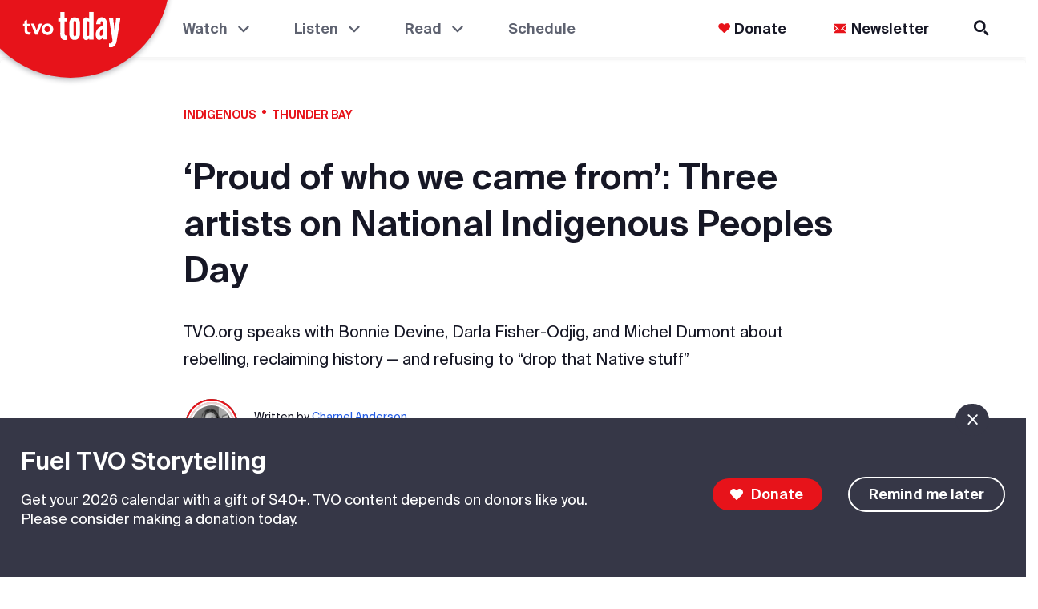

--- FILE ---
content_type: text/html; charset=utf-8
request_url: https://omny.fm/shows/the-art-of-sovereignty/robert-houle/embed
body_size: 10863
content:
<!DOCTYPE html><html dir="ltr" lang="en"><head><meta charSet="utf-8"/><link rel="dns-prefetch" href="https://www.omnycontent.com"/><link rel="icon" type="image/png" sizes="144x144" href="/_next/static/media/favicon-144x144.4df68316.png"/><meta name="viewport" content="user-scalable=no, width=device-width, initial-scale=1"/><meta http-equiv="x-ua-compatible" content="ie=edge"/><meta name="format-detection" content="email=no"/><title>Robert Houle</title><meta name="robots" content="noindex"/><link rel="preload" as="image" href="https://www.omnycontent.com/d/clips/dec49068-1c54-472a-b92f-abcd002ce4f4/451595e4-abed-48d7-b6c9-ae05014e43ca/d553a59c-3361-425e-b4cf-aeb10004b7f0/image.jpg?t=1644417637&amp;size=thumbnail"/><meta name="next-head-count" content="9"/><link data-next-font="size-adjust" rel="preconnect" href="/" crossorigin="anonymous"/><link rel="preload" href="/_next/static/css/e70acd4fe50810d6.css" as="style"/><link rel="stylesheet" href="/_next/static/css/e70acd4fe50810d6.css" data-n-g=""/><noscript data-n-css=""></noscript><script defer="" nomodule="" src="/_next/static/chunks/polyfills-42372ed130431b0a.js"></script><script src="/_next/static/chunks/webpack-bdd7b96b57592eb9.js" defer=""></script><script src="/_next/static/chunks/framework-21bb7e1521a0c41f.js" defer=""></script><script src="/_next/static/chunks/main-ad5c1898fb4b53a3.js" defer=""></script><script src="/_next/static/chunks/pages/_app-052fcecbb536b0c4.js" defer=""></script><script src="/_next/static/chunks/5c0b189e-e1bf200516e719d0.js" defer=""></script><script src="/_next/static/chunks/4103-a5f2b962d13c8fb0.js" defer=""></script><script src="/_next/static/chunks/4580-2346b653c8943f86.js" defer=""></script><script src="/_next/static/chunks/4189-dc6ce08a54128b0f.js" defer=""></script><script src="/_next/static/chunks/6065-98fe31126b856d22.js" defer=""></script><script src="/_next/static/chunks/1538-ec51653de8d63493.js" defer=""></script><script src="/_next/static/chunks/8057-f0a934399ace930b.js" defer=""></script><script src="/_next/static/chunks/6617-3a5902b6931030ca.js" defer=""></script><script src="/_next/static/chunks/3259-4a368d26d8674eef.js" defer=""></script><script src="/_next/static/chunks/5453-ecc3ad21b67f2297.js" defer=""></script><script src="/_next/static/chunks/1650-d5fcf26696af5503.js" defer=""></script><script src="/_next/static/chunks/2594-9f6d90147bccf513.js" defer=""></script><script src="/_next/static/chunks/1752-92fc0046c1d3a6a3.js" defer=""></script><script src="/_next/static/chunks/8874-a967ac3103e3b0d1.js" defer=""></script><script src="/_next/static/chunks/4904-730181f726d92112.js" defer=""></script><script src="/_next/static/chunks/pages/shows/%5BprogramSlug%5D/%5BclipSlug%5D/embed-fcfd74d3b375f5d5.js" defer=""></script><script src="/_next/static/CzoxHg63Xql2KIK93VJ_K/_buildManifest.js" defer=""></script><script src="/_next/static/CzoxHg63Xql2KIK93VJ_K/_ssgManifest.js" defer=""></script></head><body><div id="__next"><style data-emotion="css-global ptfp3d">*,*::before,*::after{box-sizing:border-box;}</style><style data-emotion="css-global c4w1m5">html,body{width:1px;min-width:100%;height:100%;font-family:Open Sans,Helvetica,Arial,sans-serif;background:transparent;-webkit-font-smoothing:antialiased;-moz-osx-font-smoothing:grayscale;}body{position:absolute;width:100%;height:100%;overflow:hidden;}</style><style data-emotion="css 1dkrzgu">.css-1dkrzgu{position:absolute;width:100%;display:-webkit-box;display:-webkit-flex;display:-ms-flexbox;display:flex;-webkit-flex-direction:column;-ms-flex-direction:column;flex-direction:column;}</style><div style="background-color:#ffffff" class="css-1dkrzgu"><style data-emotion="css g4zirk">.css-g4zirk{position:absolute;top:0;right:0;bottom:0;left:0;overflow:hidden;}</style><div class="css-g4zirk"><style data-emotion="css 1fmdw8f">.css-1fmdw8f{bottom:-20px;-webkit-filter:blur(20px);filter:blur(20px);left:-20px;position:absolute;right:-20px;top:-20px;}</style><style data-emotion="css t89so6">.css-t89so6{background-image:url(https://www.omnycontent.com/d/clips/dec49068-1c54-472a-b92f-abcd002ce4f4/451595e4-abed-48d7-b6c9-ae05014e43ca/d553a59c-3361-425e-b4cf-aeb10004b7f0/image.jpg?t=1644417637&size=thumbnail);-webkit-background-position:50% 50%;background-position:50% 50%;background-repeat:no-repeat;-webkit-background-size:cover;background-size:cover;bottom:-20px;-webkit-filter:blur(20px);filter:blur(20px);left:-20px;position:absolute;right:-20px;top:-20px;}</style><div class="css-t89so6"></div></div><style data-emotion="css 1uoyqk1">.css-1uoyqk1{background:rgba(0, 0, 0, 0.5);position:absolute;top:0;left:0;right:0;bottom:0;pointer-events:none;}@media (prefers-contrast: more){.css-1uoyqk1{background:rgba(0, 0, 0, 0.8);}}</style><div class="css-1uoyqk1"></div><style data-emotion="css 1u981gv">.css-1u981gv{color:#fff;display:-webkit-box;display:-webkit-flex;display:-ms-flexbox;display:flex;-webkit-flex-direction:column;-ms-flex-direction:column;flex-direction:column;position:relative;width:100%;}</style><div class="css-1u981gv"><style data-emotion="css 193w4t8">.css-193w4t8{display:-webkit-box;display:-webkit-flex;display:-ms-flexbox;display:flex;padding:12px;}</style><div class="css-193w4t8"><style data-emotion="css bngly5">.css-bngly5{display:-webkit-box;display:-webkit-flex;display:-ms-flexbox;display:flex;}@media (max-width: 580px){.css-bngly5{visibility:hidden;width:0;}}</style><div class="css-bngly5"><style data-emotion="css py0qv0">.css-py0qv0{display:block;width:calc(100vh - 24px);height:calc(100vh - 24px);max-height:156px;max-width:156px;}</style><div class="css-py0qv0"><style data-emotion="css 13budfd">.css-13budfd{width:100%;height:100%;display:block;}</style><img src="https://www.omnycontent.com/d/clips/dec49068-1c54-472a-b92f-abcd002ce4f4/451595e4-abed-48d7-b6c9-ae05014e43ca/d553a59c-3361-425e-b4cf-aeb10004b7f0/image.jpg?t=1644417637&amp;size=small" alt="Robert Houle" class="css-13budfd"/></div><style data-emotion="css m6mmvu">.css-m6mmvu{display:inline-block;-webkit-flex:none;-ms-flex:none;flex:none;width:12px;}</style><span role="presentation" class="css-m6mmvu"></span></div><style data-emotion="css 5novwk">.css-5novwk{display:-webkit-box;display:-webkit-flex;display:-ms-flexbox;display:flex;-webkit-flex:1 0;-ms-flex:1 0;flex:1 0;-webkit-flex-direction:column;-ms-flex-direction:column;flex-direction:column;min-width:0;}</style><div class="css-5novwk"><style data-emotion="css j7x8gr">.css-j7x8gr{display:-webkit-box;display:-webkit-flex;display:-ms-flexbox;display:flex;height:24px;position:relative;}</style><div class="css-j7x8gr"><style data-emotion="css 1ug0psk">.css-1ug0psk{display:none;}@media (max-width: 580px){.css-1ug0psk{display:-webkit-box;display:-webkit-flex;display:-ms-flexbox;display:flex;}}</style><div class="css-1ug0psk"><style data-emotion="css 1vu7xy2">.css-1vu7xy2{width:32px;height:32px;display:block;position:relative;top:-4px;}</style><img src="https://www.omnycontent.com/d/clips/dec49068-1c54-472a-b92f-abcd002ce4f4/451595e4-abed-48d7-b6c9-ae05014e43ca/d553a59c-3361-425e-b4cf-aeb10004b7f0/image.jpg?t=1644417637&amp;size=thumbnail" alt="" class="css-1vu7xy2"/><span role="presentation" class="css-m6mmvu"></span></div><style data-emotion="css 1couwsm">.css-1couwsm{-webkit-flex:auto;-ms-flex:auto;flex:auto;overflow:hidden;white-space:nowrap;text-overflow:ellipsis;overflow:hidden;margin-left:-3px;margin-right:-3px;padding-left:3px;padding-right:3px;text-shadow:0 0 5px rgb(0 0 0);}</style><span class="css-1couwsm"><style data-emotion="css iim3o2">.css-iim3o2{font-weight:600;font-size:14px;line-height:1.7;opacity:0.7;}</style><bdi title="The Art of Sovereignty" class="css-iim3o2">The Art of Sovereignty</bdi></span><style data-emotion="css g6q15c">.css-g6q15c{display:inline-block;-webkit-flex:auto;-ms-flex:auto;flex:auto;}</style><span role="presentation" class="css-g6q15c"></span><style data-emotion="css 6t0107">.css-6t0107{display:inline-block;-webkit-flex:none;-ms-flex:none;flex:none;width:10px;}</style><span role="presentation" class="css-6t0107"></span><style data-emotion="css 1cme2uv">.css-1cme2uv{-webkit-align-self:center;-ms-flex-item-align:center;align-self:center;white-space:nowrap;}</style><div class="css-1cme2uv"><style data-emotion="css 152ib48">.css-152ib48{-webkit-appearance:none;-moz-appearance:none;-ms-appearance:none;appearance:none;background:transparent;border:0;color:inherit;font:inherit;letter-spacing:inherit;text-rendering:inherit;padding:0;background:rgba(255,255,255,0.3);border-radius:50%;width:28px;height:28px;font-size:18px;line-height:0;opacity:0.8;}.css-152ib48:not(:disabled, .disabled){cursor:pointer;}.css-152ib48:hover,.css-152ib48:focus{background:rgba(255,255,255,0.4);}.css-152ib48:active{background:rgba(255,255,255,0.5);}.css-152ib48 svg{font-size:1em;}</style><button type="button" title="Info" aria-expanded="false" aria-haspopup="dialog" class="css-152ib48"><svg xmlns="http://www.w3.org/2000/svg" width="1em" height="28px" viewBox="0 0 16 16"><path fill="currentColor" d="M8 0C3.573 0 0 3.573 0 8s3.573 8 8 8 8-3.573 8-8-3.573-8-8-8m-.533 3.218c.213-.213.48-.32.782-.32s.551.106.765.32c.213.213.32.48.32.782s-.106.568-.32.782c-.213.213-.48.32-.765.32-.302 0-.569-.106-.782-.32A1.08 1.08 0 0 1 7.147 4c0-.302.088-.568.32-.782m2.417 9.458H6.506v-.338c.25-.035.427-.106.516-.195.143-.125.213-.356.213-.676V7.324c0-.284-.053-.48-.142-.587-.09-.106-.285-.178-.569-.232v-.337h2.72v5.368c0 .302.054.516.143.587.089.09.267.16.516.213v.34z"></path></svg></button><style data-emotion="css ucb804">.css-ucb804{position:absolute;top:0;right:0;bottom:0;left:0;color:#fff;background-color:#ffffff;z-index:0;}</style><style data-emotion="css v58ff3">.css-v58ff3{display:inline-block;-webkit-flex:none;-ms-flex:none;flex:none;width:7px;}</style><span role="presentation" class="css-v58ff3"></span><button type="button" title="Follow" aria-expanded="false" aria-haspopup="dialog" class="css-152ib48"><svg xmlns="http://www.w3.org/2000/svg" width="1em" height="28px" viewBox="0 0 16 16"><path fill="currentColor" fill-rule="evenodd" d="M11.345 2c-.71 0-1.376.276-1.877.778L8.011 4.235a2.64 2.64 0 0 0-.778 1.877c0 .443.108.87.312 1.25l-.184.184a2.64 2.64 0 0 0-1.25-.312c-.71 0-1.376.277-1.877.778L2.776 9.469a2.657 2.657 0 0 0 0 3.754A2.64 2.64 0 0 0 4.654 14c.709 0 1.375-.276 1.877-.777l1.457-1.457a2.66 2.66 0 0 0 .464-3.127l.185-.185c.38.204.807.312 1.251.312.71 0 1.376-.276 1.877-.777l1.457-1.457A2.64 2.64 0 0 0 14 4.655c0-.71-.276-1.376-.778-1.877A2.64 2.64 0 0 0 11.345 2M5.437 12.13a1.1 1.1 0 0 1-.784.326 1.111 1.111 0 0 1-.785-1.894l1.457-1.457c.21-.21.489-.325.785-.325l.016.001-.581.581a.772.772 0 1 0 1.092 1.093l.58-.58c.004.288-.102.58-.323.798zm5.236-5.234c-.21.21-.489.325-.785.325l-.016-.002.763-.762a.772.772 0 1 0-1.093-1.093l-.762.763-.001-.016a1.1 1.1 0 0 1 .325-.784L10.56 3.87c.21-.21.488-.325.784-.325s.575.115.785.325c.21.209.325.488.325.784s-.116.576-.325.785z"></path></svg></button><span role="presentation" class="css-v58ff3"></span><button type="button" title="Share" aria-expanded="false" aria-haspopup="dialog" class="css-152ib48"><style data-emotion="css lqmt0p">[dir="rtl"] .css-lqmt0p{-webkit-transform:scaleX(-1);-moz-transform:scaleX(-1);-ms-transform:scaleX(-1);transform:scaleX(-1);}</style><svg xmlns="http://www.w3.org/2000/svg" width="1em" height="28px" viewBox="0 0 16 16" class="css-lqmt0p"><path fill="currentColor" fill-rule="evenodd" d="M1 14.006c.436-2.272 1.292-4.17 2.52-5.633C5 6.615 7.005 5.526 9.495 5.153V1.978c0-.016.016-.031.032-.047.015 0 .046 0 .046.016l5.415 5.617c.016.016.016.047 0 .078l-5.4 5.6c-.015.016-.03.016-.046.016s-.031-.03-.031-.047V9.976c-3.828.016-6.504 1.307-8.402 4.076-.031.016-.047.016-.062.016-.031-.016-.047-.031-.047-.062"></path></svg></button></div></div><style data-emotion="css 1ltpgnm">.css-1ltpgnm{-webkit-align-items:center;-webkit-box-align:center;-ms-flex-align:center;align-items:center;display:-webkit-box;display:-webkit-flex;display:-ms-flexbox;display:flex;-webkit-flex:1 0;-ms-flex:1 0;flex:1 0;}</style><div class="css-1ltpgnm"><style data-emotion="css 82q24r">.css-82q24r{-webkit-appearance:none;-moz-appearance:none;-ms-appearance:none;appearance:none;background:transparent;border:0;color:inherit;font:inherit;letter-spacing:inherit;text-rendering:inherit;padding:0;width:60px;height:60px;-webkit-align-items:center;-webkit-box-align:center;-ms-flex-align:center;align-items:center;background:#e7133d;border-radius:50%;color:#ffffff;display:-webkit-box;display:-webkit-flex;display:-ms-flexbox;display:flex;-webkit-flex:none;-ms-flex:none;flex:none;-webkit-box-pack:center;-ms-flex-pack:center;-webkit-justify-content:center;justify-content:center;position:relative;-webkit-transition:-webkit-transform 0.1s;transition:transform 0.1s;}.css-82q24r:not(:disabled, .disabled){cursor:pointer;}.css-82q24r:hover,.css-82q24r:focus{-webkit-transform:scale(1.08);-moz-transform:scale(1.08);-ms-transform:scale(1.08);transform:scale(1.08);}.css-82q24r:active{-webkit-transform:scale(1);-moz-transform:scale(1);-ms-transform:scale(1);transform:scale(1);}</style><button type="button" title="Play" class="css-82q24r"><style data-emotion="css iwcgen">.css-iwcgen{display:block;width:55%;height:55%;}</style><svg xmlns="http://www.w3.org/2000/svg" width="1em" height="1em" viewBox="0 0 16 16" class="css-iwcgen"><path fill="currentColor" d="M5.693 14.724C4.76 15.335 4 14.897 4 13.75V2.25C4 1.1 4.76.666 5.693 1.276l8.606 5.62c.935.61.934 1.6 0 2.21l-8.606 5.62z"></path></svg></button><span role="presentation" class="css-m6mmvu"></span><style data-emotion="css 1yplvz0">.css-1yplvz0{display:-webkit-box;display:-webkit-flex;display:-ms-flexbox;display:flex;-webkit-flex:1 0;-ms-flex:1 0;flex:1 0;-webkit-flex-direction:column;-ms-flex-direction:column;flex-direction:column;min-width:0;position:relative;top:-2px;}</style><div class="css-1yplvz0"><style data-emotion="css 20xy69">.css-20xy69{font-size:18px;height:1.7em;line-height:1.7;position:relative;}</style><div class="css-20xy69"><style data-emotion="css r5gyjf">.css-r5gyjf{position:absolute;display:-webkit-box;display:-webkit-flex;display:-ms-flexbox;display:flex;height:100%;width:100%;}</style><div title="Robert Houle" class="css-r5gyjf"><style data-emotion="css 1wqedeq">.css-1wqedeq{display:-webkit-box;display:-webkit-flex;display:-ms-flexbox;display:flex;text-shadow:0 0 5px rgb(0 0 0);overflow:hidden;margin-left:-3px;margin-right:-3px;padding-left:3px;padding-right:3px;}</style><div dir="ltr" class="css-1wqedeq"><style data-emotion="css efd8xk">.css-efd8xk{white-space:nowrap;will-change:transform;-webkit-animation-play-state:running;animation-play-state:running;}</style><div class="css-efd8xk"><style data-emotion="css 16ceglb">.css-16ceglb{font-weight:600;}</style><span class="css-16ceglb"><span>Robert Houle</span></span></div></div></div></div><style data-emotion="css 135vphm">.css-135vphm{font-weight:600;-webkit-align-self:flex-start;-ms-flex-item-align:flex-start;align-self:flex-start;-webkit-align-items:center;-webkit-box-align:center;-ms-flex-align:center;align-items:center;display:-webkit-box;display:-webkit-flex;display:-ms-flexbox;display:flex;font-size:14px;line-height:1.7;max-width:100%;}</style><div dir="ltr" class="css-135vphm"><style data-emotion="css 1hehdqf">.css-1hehdqf{opacity:0.7;text-overflow:ellipsis;white-space:nowrap;overflow:hidden;margin-left:-3px;margin-right:-3px;padding-left:3px;padding-right:3px;text-shadow:0 0 5px rgb(0 0 0);}</style><span class="css-1hehdqf">00:00 / 31:20</span><style data-emotion="css 1o0itcx">.css-1o0itcx{-webkit-align-items:flex-start;-webkit-box-align:flex-start;-ms-flex-align:flex-start;align-items:flex-start;display:-webkit-inline-box;display:-webkit-inline-flex;display:-ms-inline-flexbox;display:inline-flex;height:0;}</style></div></div></div><style data-emotion="css 1z0fvj1">.css-1z0fvj1{-webkit-align-items:center;-webkit-box-align:center;-ms-flex-align:center;align-items:center;display:-webkit-box;display:-webkit-flex;display:-ms-flexbox;display:flex;height:36px;}</style><div class="css-1z0fvj1"><style data-emotion="css cs7zos">.css-cs7zos{-webkit-flex:1;-ms-flex:1;flex:1;height:100%;opacity:0;-webkit-transition:opacity 333ms;transition:opacity 333ms;}</style><style data-emotion="css 12ui1nq">.css-12ui1nq{-webkit-flex:1;-ms-flex:1;flex:1;height:100%;opacity:0;-webkit-transition:opacity 333ms;transition:opacity 333ms;}.css-12ui1nq:focus-within{outline:Highlight auto 1px;outline:-webkit-focus-ring-color auto 1px;outline:blue auto 1px;}@supports selector(:has(*)){.css-12ui1nq:focus-within{outline:none;}.css-12ui1nq:focus-within:has(input[type=range]:focus-visible){outline:Highlight auto 1px;outline:-webkit-focus-ring-color auto 1px;outline:blue auto 1px;}}</style><label for=":R4rl6del6:" class="css-12ui1nq"><style data-emotion="css tabmx7">.css-tabmx7{border-width:0;clip:rect(0,0,0,0);height:1px;margin:-1px;overflow:hidden;padding:0;position:absolute;white-space:nowrap;width:1px;}</style><input type="range" id=":R4rl6del6:" aria-valuetext="00:00 / 31:20" step="15" min="0" max="1880.163" class="css-tabmx7" value="0"/><div dir="ltr" style="flex:1;position:relative;margin:0 10px;cursor:pointer;height:100%"><div style="border-radius:999px;position:absolute;overflow:hidden;top:0;right:-10px;bottom:0;left:-10px;transform:translateZ(0)"><div style="position:absolute;top:0;right:0;bottom:0;left:0;background:#ffffff;opacity:0.35"></div><div style="position:absolute;top:0;right:0;bottom:0;left:0;transition:opacity 333ms;will-change:opacity, width;opacity:0;background:#e7133d;width:10px"></div></div><div style="position:absolute;top:4px;right:0;bottom:4px;left:0;white-space:nowrap;overflow:hidden;opacity:0.4"></div><div style="position:absolute;top:4px;right:0;bottom:4px;left:0;white-space:nowrap;overflow:hidden;width:0%"></div><div style="position:absolute;top:0;right:0;bottom:0;left:0;touch-action:none;user-select:none"></div></div></label><span role="presentation" class="css-m6mmvu"></span><style data-emotion="css mffoyx">.css-mffoyx{color:currentColor;-webkit-text-decoration:none;text-decoration:none;position:relative;display:-webkit-box;display:-webkit-flex;display:-ms-flexbox;display:flex;font-size:20px;opacity:0.6;}.css-mffoyx::before{content:'';position:absolute;bottom:-2px;left:-2px;right:-2px;top:-2px;}.css-mffoyx:hover,.css-mffoyx:focus{opacity:1;}</style><a href="https://omnystudio.com/learn?utm_source=omnyfm-embed&amp;utm_medium=overlay" target="_blank" rel="noreferrer" title="Powered by Omny Studio" class="css-mffoyx"><svg xmlns="http://www.w3.org/2000/svg" width="1em" height="1em" fill="none" viewBox="0 0 16 16"><path fill="currentColor" fill-rule="evenodd" d="M8 0a8 8 0 0 1 7.996 7.75L16 8a8 8 0 0 1-7.75 7.996L8 16A8 8 0 0 1 .004 8.25L0 8A8 8 0 0 1 7.75.004zm0 3.27c-2.757 0-5 2.243-5 5 0 1.785.963 3.448 2.513 4.338a.92.92 0 1 0 .917-1.596A3.17 3.17 0 0 1 4.84 8.27 3.163 3.163 0 0 1 8 5.11a3.163 3.163 0 0 1 3.16 3.16 3.17 3.17 0 0 1-1.583 2.739.92.92 0 1 0 .92 1.593A5.02 5.02 0 0 0 13 8.27c0-2.757-2.243-5-5-5m-.71 5.873.035.054c.074.104.272.31.664.31a.84.84 0 0 0 .702-.337l.068-.104a.419.419 0 0 1 .697.455c-.158.305-.645.822-1.467.822-.83 0-1.303-.524-1.45-.834a.418.418 0 0 1 .752-.366" clip-rule="evenodd"></path></svg></a></div></div></div><style data-emotion="css 1i3648n">.css-1i3648n{position:absolute;top:0;right:0;bottom:0;left:0;}</style></div></div></div><script id="__NEXT_DATA__" type="application/json">{"props":{"pageProps":{"_sentryTraceData":"5f252ce2f45f4da8a34e689a40049fe8-98f407187101acd7-0","_sentryBaggage":"sentry-environment=Production,sentry-release=omny-fm-1.0.910,sentry-public_key=26e057be21a84efb8189b730ef099727,sentry-trace_id=5f252ce2f45f4da8a34e689a40049fe8,sentry-sample_rate=0.001,sentry-transaction=%2Fshows%2F%5BprogramSlug%5D%2F%5BclipSlug%5D%2Fembed,sentry-sampled=false","type":"success","clip":{"Id":"d553a59c-3361-425e-b4cf-aeb10004b7f0","Title":"Robert Houle","Slug":"robert-houle","Description":"For Saulteaux artist Robert Houle, art has always been political.\n\nFrom the Indian Act to the Oka Crisis and more, Houle has spent his career using his art to address the injustices facing Indigenous communities. Host Shelby Lisk explores how Houle’s artwork emphasizes the importance of Land as a spiritual and political legacy for Indigenous peoples. She speaks with Shirley Madill, executive director of the Kitchener-Waterloo Art Gallery, and author of ‘Robert Houle: Life \u0026 Work.’\n\nThis episode mentions residential schools. The Indian Residential Schools Crisis Line is available 24-hours a day for anyone experiencing pain or distress as a result of their Residential school experience. 1-800-721-0066. Please take care while listening.\n\nTo view the art referenced in this episode:https://www.tvo.org/article/the-art-of-sovereignty\n\nRobert Houle: Life and Work by Shirley Madill: https://www.aci-iac.ca/art-books/robert-houle/\n\nTo listen to the full 2015 interview with Robert Houle: https://www.youtube.com/watch?v=NNdigmKB7So\n\nCredits:\n\nOka Crisis: How It Started - The National/CBC/youtube.com \n\nRobert Houle, visual artist and 2015 Canada Council laureate - Derreck Roemer/The Canada Council for the Arts/youtube.com  \n\nOntario Hubs are made possible by the Barry and Laurie Green Family Charitable Trust \u0026 Goldie Feldman.\n\nDonate to TVO: http://tvo.org/give","DescriptionHtml":"\u003cp\u003eFor Saulteaux artist Robert Houle, art has always been political.\u003c/p\u003e\n\u003cp\u003eFrom the Indian Act to the Oka Crisis and more, Houle has spent his career using his art to address the injustices facing Indigenous communities. Host Shelby Lisk explores how Houle’s artwork emphasizes the importance of Land as a spiritual and political legacy for Indigenous peoples. She speaks with Shirley Madill, executive director of the Kitchener-Waterloo Art Gallery, and author of ‘Robert Houle: Life \u0026amp; Work.’\u003c/p\u003e\n\u003cp\u003e\u003cem\u003eThis episode mentions residential schools. The Indian Residential Schools Crisis Line is available 24-hours a day for anyone experiencing pain or distress as a result of their Residential school experience. 1-800-721-0066. Please take care while listening.\u003c/em\u003e\u003c/p\u003e\n\u003cp\u003e\u003cstrong\u003eTo view the art referenced in this episode:\u003c/strong\u003e \u003ca href=\"https://www.tvo.org/article/the-art-of-sovereignty\"\u003ehttps://www.tvo.org/article/the-art-of-sovereignty\u003c/a\u003e\u003c/p\u003e\n\u003cp\u003eRobert Houle: Life and Work by Shirley Madill: \u003ca href=\"https://www.aci-iac.ca/art-books/robert-houle/\"\u003ehttps://www.aci-iac.ca/art-books/robert-houle/\u003c/a\u003e\u003c/p\u003e\n\u003cp\u003eTo listen to the full 2015 interview with Robert Houle: \u003ca href=\"https://www.youtube.com/watch?v=NNdigmKB7So\"\u003ehttps://www.youtube.com/watch?v=NNdigmKB7So\u003c/a\u003e\u003c/p\u003e\n\u003cp\u003e\u003cem\u003eCredits:\u003c/em\u003e\u003c/p\u003e\n\u003cp\u003eOka Crisis: How It Started - The National/CBC/youtube.com \u003c/p\u003e\n\u003cp\u003eRobert Houle, visual artist and 2015 Canada Council laureate - Derreck Roemer/The Canada Council for the Arts/youtube.com  \u003c/p\u003e\n\u003cp\u003eOntario Hubs are made possible by the Barry and Laurie Green Family Charitable Trust \u0026amp; Goldie Feldman.\u003c/p\u003e\n\u003cp\u003eDonate to TVO: \u003ca href=\"http://tvo.org/give\"\u003ehttp://tvo.org/give\u003c/a\u003e\u003c/p\u003e","Summary":null,"Tags":["Robert Houle","Indigenous Art","First Nations","Saulteaux","Shirley Madill","Oka Crisis","Kanata","Art Gallery of Ontario","Art podcast","Residential schools"],"TranscriptUrl":null,"HasPublishedTranscript":false,"Season":1,"Episode":4,"EpisodeType":"Full","ImageUrl":"https://www.omnycontent.com/d/clips/dec49068-1c54-472a-b92f-abcd002ce4f4/451595e4-abed-48d7-b6c9-ae05014e43ca/d553a59c-3361-425e-b4cf-aeb10004b7f0/image.jpg?t=1644417637\u0026size=Medium","ImageColors":{"Primary":"252c16","Secondary":"d83c2a","Contrast":"ffffff"},"AudioUrl":"https://traffic.omny.fm/d/clips/dec49068-1c54-472a-b92f-abcd002ce4f4/451595e4-abed-48d7-b6c9-ae05014e43ca/d553a59c-3361-425e-b4cf-aeb10004b7f0/audio.mp3","WaveformUrl":"https://www.omnycontent.com/d/clips/dec49068-1c54-472a-b92f-abcd002ce4f4/451595e4-abed-48d7-b6c9-ae05014e43ca/d553a59c-3361-425e-b4cf-aeb10004b7f0/waveform?t=1654906648\u0026token=YwA2zLKnfe7hlwOocaRVpVwcgljpS85k","VideoUrl":null,"EmbedUrl":"https://omny.fm/shows/the-art-of-sovereignty/robert-houle/embed","DurationSeconds":1880.163,"PublishState":"Published","PublishedUrl":"https://omny.fm/shows/the-art-of-sovereignty/robert-houle","Visibility":"Public","PublishedUtc":"2022-06-15T09:00:00Z","PlaylistIds":["7641598c-2473-4594-94f3-ae05014e9d06"],"Chapters":[],"State":"Ready","ShareUrl":null,"RssLinkOverride":null,"ImportedId":null,"Monetization":{"PreRoll":false,"PostRoll":false,"MidRolls":[]},"AdMarkers":[],"HasPreRollVideoAd":false,"RecordingMetadata":null,"PublishedAudioSizeInBytes":30153074,"ContentRating":"Unrated","AudioOptions":{"IncludeIntroOutro":false,"AutoLevelAudio":false},"ExternalId":"135195","CustomFieldData":null,"VideoUrls":null,"EmbedOptions":{"ForegroundColor":"007FA3","BackgroundColor":"ffffff","HighlightColor":"e7133d","IsEmbedColorsLocked":false,"ShowArtwork":true,"ShowShare":true,"ShowFollow":true,"ShowDownload":true,"ShowDescription":true,"ShowPlaylistImages":true,"ShowPlaylistShare":true,"IsEmbedOptionsLocked":false,"CustomBranding":false,"CustomLogoWide":null,"CustomLogoSmall":null,"CustomLogoTitle":null,"CustomLogoUrl":null,"CustomGATrackingId":"G-DBZMX3QFYH"},"Program":{"Id":"451595e4-abed-48d7-b6c9-ae05014e43ca","Name":"The Art of Sovereignty","Slug":"the-art-of-sovereignty","Description":"Our stories define who we are.\n\nWhen Indigenous cultures were outlawed across Canada, our voices were silenced.\n\nWhen our stories went underground to survive, others tried to define us. \n\nBut it was our artists who brought our stories back for the world to see and hear.\n\nJoin hosts Chris Beaver and Shelby Lisk as they explore the lives of eight First Nations artists whose art reclaims our voices and identities in a country that tried to silence them. \n\nOntario Hubs are made possible by the Barry and Laurie Green Family Charitable Trust \u0026 Goldie Feldman.","DescriptionHtml":"\u003cp\u003eOur stories define who we are.\u003cbr\u003e\u003cbr\u003eWhen Indigenous cultures were outlawed across Canada, our voices were silenced.\u003cbr\u003e\u003cbr\u003eWhen our stories went underground to survive, others tried to define us. \u003cbr\u003e\u003cbr\u003eBut it was our artists who brought our stories back for the world to see and hear.\u003cbr\u003e\u003cbr\u003eJoin hosts Chris Beaver and Shelby Lisk as they explore the lives of eight First Nations artists whose art reclaims our voices and identities in a country that tried to silence them. \u003c/p\u003e\n\u003cp\u003e\u003cem\u003eOntario Hubs are made possible by the Barry and Laurie Green Family Charitable Trust \u0026amp; Goldie Feldman.\u003c/em\u003e\u003c/p\u003e","Author":"TVO","Publisher":"TVO","Copyright":"TVO","Language":"en-CA","ArtworkUrl":"https://www.omnycontent.com/d/programs/dec49068-1c54-472a-b92f-abcd002ce4f4/451595e4-abed-48d7-b6c9-ae05014e43ca/image.jpg?t=1644417637\u0026size=Medium","Category":"Visual Arts","Categories":["Visual Arts","Society \u0026 Culture"],"SocialWeb":"https://www.tvo.org/podcasts/the-art-of-sovereignty","SocialTwitter":null,"SocialFacebook":null,"SocialShowSupportUrl":null,"SocialShowSupportLabel":null,"Hidden":false,"Archived":false,"Network":"TVO Podcasts Channel","NetworkId":"5ecb1ac5-c3ca-4089-9083-b20500f58bdb","ExternalId":null,"ContactName":"TVO","ContactEmail":"podcasts@tvo.org","CustomFieldData":null,"DefaultPlaylistId":"7641598c-2473-4594-94f3-ae05014e9d06","DefaultPlaylist":{"Id":"7641598c-2473-4594-94f3-ae05014e9d06","Title":"The Art of Sovereignty","Slug":"podcast","Description":"Our stories define who we are.\n\nWhen Indigenous cultures were outlawed across Canada, our voices were silenced.\n\nWhen our stories went underground to survive, others tried to define us. \n\nBut it was our artists who brought our stories back for the world to see and hear.\n\nJoin hosts Chris Beaver and Shelby Lisk as they explore the lives of eight First Nations artists whose art reclaims our voices and identities in a country that tried to silence them. \n\nOntario Hubs are made possible by the Barry and Laurie Green Family Charitable Trust \u0026 Goldie Feldman.","DescriptionHtml":"\u003cp\u003eOur stories define who we are.\u003cbr\u003e\u003cbr\u003eWhen Indigenous cultures were outlawed across Canada, our voices were silenced.\u003cbr\u003e\u003cbr\u003eWhen our stories went underground to survive, others tried to define us. \u003cbr\u003e\u003cbr\u003eBut it was our artists who brought our stories back for the world to see and hear.\u003cbr\u003e\u003cbr\u003eJoin hosts Chris Beaver and Shelby Lisk as they explore the lives of eight First Nations artists whose art reclaims our voices and identities in a country that tried to silence them. \u003c/p\u003e\r\n\u003cp\u003e\u003cem\u003eOntario Hubs are made possible by the Barry and Laurie Green Family Charitable Trust \u0026amp; Goldie Feldman.\u003c/em\u003e\u003c/p\u003e","Summary":"Join hosts Chris Beaver and Shelby Lisk as they bring us the stories of eight First Nations artists who changed the way we see Indigenous art; moving it from artifact to art and out of the museums and into galleries.","RssFeedUrl":"https://www.omnycontent.com/d/playlist/dec49068-1c54-472a-b92f-abcd002ce4f4/451595e4-abed-48d7-b6c9-ae05014e43ca/7641598c-2473-4594-94f3-ae05014e9d06/podcast.rss","EmbedUrl":"https://omny.fm/shows/the-art-of-sovereignty/playlists/podcast/embed","ArtworkUrl":"https://www.omnycontent.com/d/playlist/dec49068-1c54-472a-b92f-abcd002ce4f4/451595e4-abed-48d7-b6c9-ae05014e43ca/7641598c-2473-4594-94f3-ae05014e9d06/image.jpg?t=1644417637\u0026size=Medium","NumberOfClips":9,"Visibility":"Public","ContentRating":"Unrated","Categories":["Visual Arts","Society \u0026 Culture"],"DirectoryLinks":{"ApplePodcasts":"https://podcasts.apple.com/ca/podcast/the-art-of-sovereignty/id1623595093","ApplePodcastsId":"1623595093","GooglePodcasts":null,"Spotify":"https://open.spotify.com/show/3bKFRkJKWPivMNTV3T4eTh","Stitcher":null,"TuneIn":"https://tunein.com/podcasts/Arts--Culture-Podcasts/The-Art-of-Sovereignty-p1674758/?topicId=172045543","GooglePlay":null,"RssFeed":"https://omny.fm/shows/the-art-of-sovereignty/playlists/podcast.rss","IHeart":null,"AmazonMusic":"https://music.amazon.com/podcasts/49ddfe76-4657-494a-b61e-122fd692be3d","YouTubeMusic":null},"CustomFieldData":null,"Author":"TVO","MediaType":null,"ProgramId":"451595e4-abed-48d7-b6c9-ae05014e43ca","ProgramSlug":"the-art-of-sovereignty","OrganizationId":"dec49068-1c54-472a-b92f-abcd002ce4f4","ModifiedAtUtc":"2025-07-21T20:20:14.233Z"},"AdConfig":{"ConfigTriton":null,"ConfigVast":null},"OrganizationId":"dec49068-1c54-472a-b92f-abcd002ce4f4","ModifiedAtUtc":"2026-01-19T02:11:11.25Z"},"ProgramId":"451595e4-abed-48d7-b6c9-ae05014e43ca","ProgramSlug":"the-art-of-sovereignty","OrganizationId":"dec49068-1c54-472a-b92f-abcd002ce4f4","ModifiedAtUtc":"2025-04-29T13:14:24.763Z"},"config":{"accessToken":null,"autoplay":false,"branding":{"type":"omny"},"colorBackground":"#ffffff","colorForeground":"#fff","colorHighlight":"#e7133d","colorHighlightInvert":"#ffffff","customGATrackingId":"G-DBZMX3QFYH","embedSize":"Wide","embedSource":"Embed","embedStyle":"Cover","errors":[],"firstClipStartTimeSeconds":null,"inPlaylist":null,"lightPlay":false,"omnyButtonBackgroundColor":{"default":"rgba(255,255,255,0.3)","hover":"rgba(255,255,255,0.4)","active":"rgba(255,255,255,0.5)"},"playlistClipLimit":null,"referrerOverride":null,"selectedClipId":null,"showDescription":true,"showDownload":true,"showFollow":true,"showImage":true,"showBackgroundImage":true,"showPlaylist":true,"showPlaylistImages":true,"showPlaylistShare":true,"showProgram":true,"showShare":true,"showTranscript":false}},"hasError":false,"localeWithContext":{"context":"default","locale":"en"},"messages":{"+eqRPe":"Playlists","/NkaHk":"Follow podcast","01l/g0":"RSS feed","0L5Ckk":"Clips","0knEsC":"Copy link","23wknU":"More","2KFZll":"Clean","2OLm4c":"Pause","2ka0z5":"Transcript","2lTyoV":"Social links","2ruWr0":"The playlist does not exist or may be private","39G6ZV":"{programName} clips","3IcBgL":"Browse {clipCount} clip(s)","3dLXEH":"This show has not published any playlists","4c5F/j":"Browse the show's clips","4lXGQR":"Share","5gsULW":"Published","5z0Zdm":"Load more","6DfCqJ":"Download audio","6tsccE":"The page you're looking for cannot be found or is no longer available.","758ufn":"Open RSS feed","7BjVAW":"View show website","7HfwP7":"Clip with playlist","7NiYZ7":"Auto-scroll","7VdXtY":"RSS feed URL","8zDrHX":"Speaker {number}","9bngIi":"{clipCount} clip(s) in playlist","A6tBk9":"Playlist by {show}","AjkEr4":"View more clips","AwDfR7":"Close","B/n8XI":"Try again","BFgU5Z":"Page not found","BRV15f":"Browse other playlists","BdvMUA":"This playlist contains no clips","C5hTSH":"Transcript not available","CHWyii":"Apple Podcasts","CdsPL4":"Error loading previous clips. Try again?","D0Mrk2":"Follow this podcast","D7h93F":"Error loading more clips. Try again?","DD6Z4C":"Skip in {seconds}","DRVtuq":"No clips","DyvHuA":"Follow the podcast:","E2LHDa":"Copy link","EkRgmS":"Listener Privacy Policy","F79XFZ":"Explicit","FF2c7y":"Social links:","FMKp/i":"More clips","FnW2Bm":"Square","GQjAJn":"Powered by Omny Studio","HPLv66":"iFrame code","Hb2XsU":"No description provided","I2NNlA":"Transcript is empty","I99u/Q":"Play from {time}","IIrh7z":"500: Server error","ILMonT":"Try again","IVh3a6":"View more clips","J0YbzF":"Check your internet connection, disable any ad blockers, and try again.","Jc7PfX":"Embed","K8K3ZE":"Try again","KD/2V4":"Omny Studio is the complete audio management solution for podcasters and radio stations","L+KaJx":"{message} (Error code {code})","LA3JyA":"Chapters","LO2w6V":"Choose the podcast app you use","Lp86TL":"Last updated {humanRelativeTime}","M4qPXC":"Load more","MFGofF":"Server error","MtCvYn":"Play","MwPyxY":"There was an error loading the embed player","N+g8gy":"Description","NURly/":"Share","NjTET2":"This show has not published any clips","PREmDS":"Playlist unavailable","PiPu5U":"There was a problem playing the clip","PvQrLx":"Show full transcript","QL4EiB":"Powered by {logo}","QiRYYM":"Copy embed","REGc/+":"View description","RMhRVo":"Skip ad","Rbw235":"Share","RsW0yu":"{clipCount} clip(s)","SnkIO1":"Less","SsOgen":"Load previous","TERz+g":"No clips","TK2w2O":"View the show's other clips","UA//bC":"Options","UcbLk9":"Follow podcast","UhRFxa":"We're looking into it and will hope to restore access soon.","W8/Tzh":"Episode","WGizcs":"Explicit","WWXiQi":"Download","X/m8gH":"Recent clips","X6EXxb":"Visit website","YCRJ3W":"Copyright Policy (DMCA)","YPzUAX":"Email","YZxKob":"If you use another podcast app, copy and paste the following RSS feed URL into your app's \"subscribe by URL\" screen.","Yo7we+":"Support the show","a0hhKt":"Clip","aSuFIa":"Season","b7tnyF":"Enterprise podcasting made simple.","cGdg+S":"Play from {time}","czGDbU":"Share on {platform}","dCvgQE":"Wide image","dxchsu":"Type","eDeMLC":"RSS feed","eaa0T0":"Listen on {platform}","eeGno2":"Listener privacy policy","fqJT6M":"Support the show","fqT5Lu":"Copy link","fzXfut":"Transcript content","g9mqs5":"{clipCount} clip(s)","ghhNtP":"Preview","hELcFl":"Email link","hI+ITj":"Learn more at omnystudio.com","hKQJLZ":"Loading playlist","hYYJKF":"{clipCount} clip(s)","hze1Yr":"An error occurred","iniDkn":"Description","jVIZy7":"Wide simple","kXjAVe":"More info","kj5dF1":"View more info","kvqnxP":"Follow {programName}","lafl8X":"Clip unavailable","mA/Dm/":"{programName} playlists","nTaRjo":"View show Facebook page","nwrQ3H":"Please ensure the podcast app is installed on your device first.","nxIhYz":"This playlist does not contain any clips","oz37YI":"Play","pChKd4":"Loading transcript","paTpkO":"Error code {code}","psYoQv":"The clip does not exist or may be private","q2U7Sr":"Website","qU06M0":"No playlists","qXwXEk":"Copy embed code","salWTD":"404: Page not found","taNeoW":"RSS feed","toL+p2":"Copy link","uo5Kof":"Advertisement","vNG/Eb":"Privacy Policy","vZFQxK":"Error loading playlist","vfhMGQ":"Transcript","wWui0J":"Pause","x3AXhv":"Error loading clips. Try again?","x6wawT":"Clip with transcript","xL6SjT":"This podcast contains members-only clips with a feed URL which is unique to you — make sure to keep this URL private.","xj80iH":"View show X (Twitter) feed","xrajqS":"Size","yNBxKS":"View the show's other playlists","z+0IbJ":"In {playlistCount} playlist(s)","z8vmoq":"Terms of Service","zEzc06":"The page you're looking for is experiencing technical issues.","zKdTpz":"Show website","zd57BI":"Published {publishDate}"},"__N_SSP":true},"page":"/shows/[programSlug]/[clipSlug]/embed","query":{"cloudflare-language":"","programSlug":"the-art-of-sovereignty","clipSlug":"robert-houle"},"buildId":"CzoxHg63Xql2KIK93VJ_K","runtimeConfig":{"embedDisableConsumptionAnalytics":"false","environment":"production","omnyApiBaseUrl":"https://api.omny.fm","omnyCdnBaseUrl":"https://www.omnycontent.com","omnyFmBaseUrl":"https://omny.fm","omnyFmFacebookId":"1547996092155695","omnyFmTrafficBaseUrl":"https://traffic.omny.fm","omnyMarketingBaseUrl":"https://omnystudio.com","sentryDsn":"https://26e057be21a84efb8189b730ef099727@o479328.ingest.sentry.io/6149200"},"isFallback":false,"isExperimentalCompile":false,"gssp":true,"appGip":true,"scriptLoader":[]}</script></body></html>

--- FILE ---
content_type: text/javascript
request_url: https://snippet.maze.co/maze-universal-loader.js?apiKey=3cafa062-87a1-45e9-a720-8cee27fa17c0
body_size: 2094
content:
"use strict";(()=>{var G=Object.create;var C=Object.defineProperty;var B=Object.getOwnPropertyDescriptor;var H=Object.getOwnPropertyNames;var J=Object.getPrototypeOf,q=Object.prototype.hasOwnProperty;var u=(e,t)=>()=>(t||e((t={exports:{}}).exports,t),t.exports);var K=(e,t,r,n)=>{if(t&&typeof t=="object"||typeof t=="function")for(let s of H(t))!q.call(e,s)&&s!==r&&C(e,s,{get:()=>t[s],enumerable:!(n=B(t,s))||n.enumerable});return e};var O=(e,t,r)=>(r=e!=null?G(J(e)):{},K(t||!e||!e.__esModule?C(r,"default",{value:e,enumerable:!0}):r,e));var p=u(d=>{"use strict";Object.defineProperty(d,"__esModule",{value:!0});function Z(e,t){for(var r in t)Object.defineProperty(e,r,{enumerable:!0,get:Object.getOwnPropertyDescriptor(t,r).get})}Z(d,{get NATIVE_APP_NAME(){return z},get getNativeAppVersionFromUserAgent(){return x},get isNativeApp(){return I},get useIsNativeApp(){return F}});var z="MazeParticipate";function x(e){var t=e.match(new RegExp("".concat(z,"\\/(\\d+\\.\\d+\\.\\d+)")));return t?t[1]:void 0}function I(){if(typeof window>"u"||!window.ReactNativeWebView)return!1;var e=window.navigator.userAgent,t=x(e);return!0}function F(){return I()}});var L=u(m=>{"use strict";Object.defineProperty(m,"__esModule",{value:!0});function Q(e,t){for(var r in t)Object.defineProperty(e,r,{enumerable:!0,get:Object.getOwnPropertyDescriptor(t,r).get})}Q(m,{get logMessage(){return X},get safeJsonStringify(){return ee}});function Y(e){"@swc/helpers - typeof";return e&&typeof Symbol<"u"&&e.constructor===Symbol?"symbol":typeof e}function X(e){try{var t=localStorage.getItem("maze:troubleshoot-mobile");t&&console.log("MobileAppCommunication: ".concat(e.name),{message:e})}catch{}}function ee(e){var t=arguments.length>1&&arguments[1]!==void 0?arguments[1]:4,r=new WeakSet;function n(s,i){if(s===null||(typeof s>"u"?"undefined":Y(s))!=="object")return s;if(r.has(s))return"[Circular]";if(i>t)return"[DepthLimit]";if(r.add(s),typeof s.toJSON=="function")try{var f=s.toJSON();return r.delete(s),n(f,i)}catch{}if(Array.isArray(s)){var o=s.map(function(c){return n(c,i+1)});return r.delete(s),o}var h={},l=!0,T=!1,P=void 0;try{for(var g=Object.keys(s)[Symbol.iterator](),b;!(l=(b=g.next()).done);l=!0){var _=b.value;h[_]=n(s[_],i+1)}}catch(c){T=!0,P=c}finally{try{!l&&g.return!=null&&g.return()}finally{if(T)throw P}}return r.delete(s),h}try{return JSON.stringify(n(e,0),null,2)}catch{return String(e)}}});var U=u(v=>{"use strict";Object.defineProperty(v,"__esModule",{value:!0});Object.defineProperty(v,"sendMessageToNativeApp",{enumerable:!0,get:function(){return ne}});var te=p(),re=L();function ne(e){var t;(0,re.logMessage)(e),(0,te.isNativeApp)()&&((t=window.ReactNativeWebView)===null||t===void 0||t.postMessage(JSON.stringify(e)))}});var w=u(S=>{"use strict";Object.defineProperty(S,"__esModule",{value:!0});Object.defineProperty(S,"sendMessageResponse",{enumerable:!0,get:function(){return oe}});var se=U(),ie=p(),oe=function(e,t){if((0,ie.isNativeApp)()){(0,se.sendMessageToNativeApp)({name:"MESSAGE_FROM_WEBSITE_MODAL",sourceId:"react-native-app",message:t});return}if(!(!e.source||!e.origin)){var r=e.source;r.postMessage(t,e.origin)}}});var W=O(w()),E=O(p());var ae=(e,t)=>e&&t?`${e}/static/${t}`:"",ce="500cf939ddf552f547f161ec26877683bd422c49",R=ae("https://snippet.maze.co",ce),y="https://snippet.maze.co/lwt";var A=e=>(t,r={})=>{let n=e.createElement("script");n.src=r.version?`${t}?t=${r.version}`:t,n.async=r.async||!1,n.defer=r.defer||!1,e.getElementsByTagName("head")[0].appendChild(n)},N=e=>(t,r={})=>{let n=e.createElement("link");n.href=r.version?`${t}?t=${r.version}`:t,n.rel=r.rel||"preload",n.as=r.as||"script",e.getElementsByTagName("head")[0].appendChild(n)};var ue="maze-connected-check-request",pe="maze-connected-check-response",fe="maze-beacon-signal",M=!1;function V(e,t){M=!0;let r=$(e);A(t)(a.lwt,{version:r}),N(t)(a.lwtCommon,{version:r})}function D(e,t){e.addEventListener("message",r=>{r.data===ue&&(0,W.sendMessageResponse)(r,{type:pe,body:{apiKey:e.mazeUniversalSnippetApiKey}}),r.data===fe&&!M&&V(e,t)},{passive:!0})}var a={lwt:`${y}/lwtScaffold.js`,lwtCommon:`${y}/maze-lwt-ui-common.js`,contextual:`${R}/contextualScaffold.js`};function j(e){let r=new URL(e.location.href).searchParams.has("lwt"),n=!!e.sessionStorage?.getItem("maze:lwt-start");return(0,E.isNativeApp)()&&(n||r)?!0:!!e.opener&&(n||r)}var le=e=>{let t=!1,r=[],n=[];return j(e)?(M=!0,r.push(a.lwt),n.push(a.lwtCommon),t=!0):(r.push(a.contextual),t=!1),{mazeScripts:r,mazePreLoadScripts:n,useVersionTag:t}};function $(e){let t=e.sessionStorage.getItem("maze-us")||"";if(t)return t;t=`${new Date().getTime()}`;try{e.sessionStorage.setItem("maze-us",t)}catch{}return t}function k(e,t){let r=$(e);if((0,E.isNativeApp)()&&j(e)){V(e,t),D(e,t);return}let{mazeScripts:n,mazePreLoadScripts:s,useVersionTag:i}=le(e);n.forEach(function(o){A(t)(o,{version:i?r:void 0,async:!0})}),s.forEach(function(o){N(t)(o,{version:r})}),e.opener&&D(e,t)}k(window,document);})();
